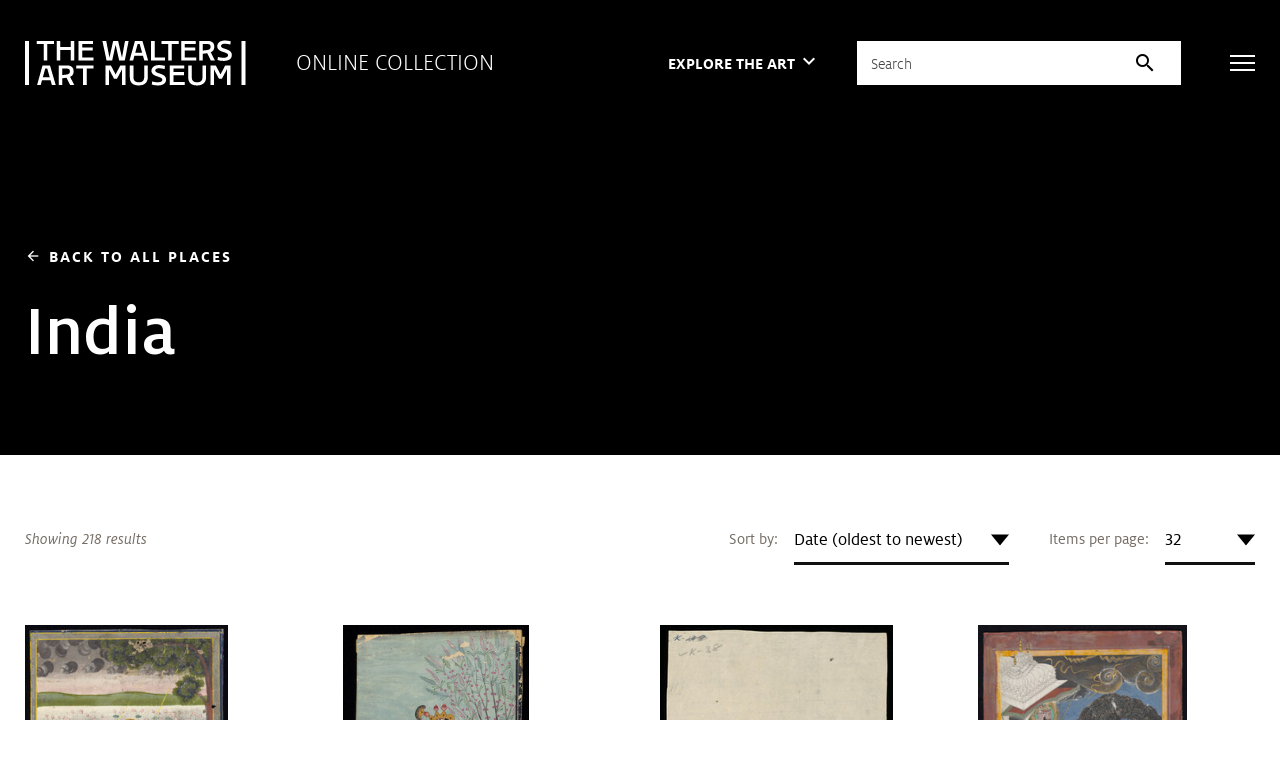

--- FILE ---
content_type: text/css; charset=utf-8
request_url: https://art.thewalters.org/wp-content/themes/art-thewalters-org/assets/css/wp.css?ver=2020-10-11
body_size: -207
content:
/* start number styling */
* {
  font-variant-numeric: lining-nums;
}
p {
  font-variant-numeric: oldstyle-nums;
}
.stat p {
    font-variant-numeric: lining-nums;
}
/* end number styling */

.section-interior .section__content blockquote.alert > p:last-child { margin-bottom: 0; }
.form--inline { display: inline; }
.section-interior .section__content blockquote p:last-child,.wp-block-quote p:last-child,.alert p:last-child { margin-bottom: 0; }

.section-black .section__content h1.taxonomy--title {
  font-size: 7.2rem;
  font-weight: 500;
  margin-bottom: 2rem;
}
.section-info .section__head h1.artwork--title {
  font-weight: 500;
  font-size: 5.2rem;
  line-height: 1.12;
}
.section-black .section__content .taxonomy--title + .taxonomy--subtitle-location {
  margin-top: -2rem;
}
.section-black .section__content .taxonomy--subtitle-location {
  font-weight: normal;
  font-size: 4rem;
}

@media (max-width: 767px), screen and (max-width: 812px) and (orientation: landscape) {
  .section-black .section__content h1.taxonomy--title {
    font-size: 4.2rem;
  }
  .section-info .section__head h1.artwork--title {
    font-size: 3.2rem;
    line-height: 1.1875;
  }
}

/* Equal height slides for Art of the Day */
.hero__aside .swiper { height: 100%; }
.hero__aside .swiper-slide { height: auto !important; }
.hero__aside .swiper-content { height: 100% !important; }

.copyright-shortcut a { text-decoration: none !important; }

--- FILE ---
content_type: image/svg+xml
request_url: https://art.thewalters.org/wp-content/themes/art-thewalters-org/assets/images/temp/walters-logo-white.svg
body_size: 1236
content:
<svg width="315" height="65" viewBox="0 0 315 65" fill="none" xmlns="http://www.w3.org/2000/svg">
<path fill-rule="evenodd" clip-rule="evenodd" d="M293.277 1.68735L292.646 6.23748L292.516 6.19722C290.115 5.45676 287.36 5.04878 284.757 5.04878C281.294 5.04878 279.309 6.23748 279.309 8.30989C279.309 10.4599 282.026 11.3298 285.168 12.3363L285.174 12.338C289.465 13.7102 294.806 15.4193 294.806 21.2631C294.806 26.5255 290.505 29.5434 283.005 29.5434C279.766 29.5434 276.904 29.1099 274.489 28.2543L274.399 28.2228L275.031 23.7499L275.17 23.8055C276.68 24.4175 279.869 25.0369 283.046 25.0369C286.177 25.0369 289.524 24.1018 289.524 21.4765C289.524 19.0672 286.629 18.1144 283.274 17.0116L283.272 17.0107C278.94 15.5843 274.028 13.9668 274.028 8.65211C274.028 3.77587 278.234 0.5 284.502 0.5C286.32 0.5 289.864 0.650642 293.183 1.6585L293.277 1.68735ZM264.736 17.3444L270.802 29.03V29.0304H264.888L264.857 28.9666L259.674 18.5663L253.518 19.3131V29.03H248.45V1.01198H260.211C266.505 1.01198 269.829 3.94933 269.829 9.50698C269.829 13.263 268.118 15.8994 264.736 17.3444ZM0 63.9867H5.70385V1.01232H0V63.9867ZM308.608 1.01232V63.9867H314.311V1.01232H308.608H308.608ZM206.473 35.969H226.954V40.3903H211.542V45.3732H226.526V49.7945H211.542V59.5664H227.811V63.987H206.473V35.969ZM195.8 56.4334C195.8 59.0585 192.455 59.9938 189.323 59.9938C186.149 59.9938 182.958 59.3745 181.447 58.7625L181.31 58.7065L180.677 63.1795L180.766 63.2113C183.18 64.0665 186.045 64.5 189.281 64.5C196.782 64.5 201.084 61.4818 201.084 56.2194C201.084 50.3752 195.744 48.6668 191.452 47.2943C188.305 46.2878 185.587 45.4181 185.587 43.2672C185.587 41.1938 187.573 40.0054 191.036 40.0054C193.637 40.0054 196.392 40.4137 198.793 41.1545L198.924 41.1948L199.555 36.644L199.461 36.6148C196.143 35.6073 192.597 35.4563 190.779 35.4563C184.513 35.4563 180.303 38.7325 180.303 43.6088C180.303 48.9245 185.218 50.5416 189.553 51.9679L189.555 51.9685C192.906 53.0717 195.8 54.0243 195.8 56.4334ZM149.457 35.969H154.527L154.527 35.9686V52.0722C154.527 57.5946 156.835 59.9502 162.245 59.9502C167.697 59.9502 169.921 57.544 169.921 51.6444V35.9686H174.99V52.8845C174.99 56.2912 173.922 59.1504 171.901 61.1537C169.659 63.374 166.367 64.5 162.117 64.5C153.716 64.5 149.457 60.5773 149.457 52.8419V35.969ZM122.359 35.969H114.724V63.987H119.794V41.5018H119.822L126.929 54.9243H131.135L138.242 41.5018H138.27V63.987H143.339V35.969H135.875L129.181 48.7886L122.359 35.969ZM41.4685 5.43327H31.6222V29.0304H26.5527V5.43294H16.877V1.01232H41.4685V5.43327ZM35.2146 52.812H25.4163L28.863 40.3896H31.7263L35.2146 52.812ZM43.7848 63.987H38.3622L36.4363 57.2333H24.1973L22.3561 63.987H17.1918L25.0047 35.969H35.6259L35.6501 36.0528L43.7848 63.987ZM65.2233 29.0304H70.2928V1.01232H65.2233V9.56167H50.1721V1.01265H45.1023V29.0307H50.1724V13.983H65.2233V29.0304ZM58.1271 49.1359C62.5307 48.6326 64.0171 47.465 64.0171 44.5059C64.0171 41.6588 62.5874 40.3892 59.3817 40.3892H53.0328V49.6774L58.1271 49.1359ZM64.4042 63.9867H70.317L64.251 52.3017C67.6301 50.8557 69.3436 48.2196 69.3436 44.4633C69.3436 38.906 66.0173 35.9686 59.7241 35.9686H47.9633V63.9867H53.0328V54.2698L59.1858 53.5223L64.3719 63.9223L64.4042 63.9867ZM73.1501 35.9686H97.7409V40.3892H87.8946V63.9867H82.8254V40.3892H73.1501V35.9686ZM76.4032 29.0304H97.7409V24.6094H81.473V14.8385H96.4567V10.4169H81.473V5.43327H96.8851V1.01232H76.4029V29.0304H76.4032ZM147.711 1.01232L147.683 1.15054L142.229 29.0307H134.249L129.197 6.67263H129.084L124.247 29.0304H116.267L116.247 28.9388L110.353 1.01265H115.772L115.79 1.10693L120.267 24.652H120.378L125.687 1.01232H132.721L138.2 24.652H138.311L142.549 1.01232H147.711ZM166.949 17.8554H157.152L160.598 5.43294H163.462L166.949 17.8554ZM170.098 29.03H170.098L170.098 29.0304L170.098 29.03ZM175.52 29.03H170.098L168.172 22.2766H155.933L154.092 29.0304H148.928L156.741 1.01232H167.361L167.386 1.09619L175.52 29.03ZM199.495 24.6094H184.768V1.01265H179.699V29.0307H199.495V24.6094ZM219.145 5.43294H209.299V5.43327V29.0304H204.228V5.43294H194.554V1.01232H219.145V5.43294ZM222.774 29.03H244.112V24.6098H227.843V14.8385H242.827V10.4169H227.843V5.43327H243.255V1.01232H222.774V29.03ZM237.673 52.0722C237.673 57.5946 239.982 59.9502 245.392 59.9502C250.844 59.9502 253.066 57.544 253.066 51.6444V35.9686H258.137V52.8841C258.137 56.2909 257.071 59.15 255.046 61.1533C252.806 63.3737 249.514 64.4997 245.264 64.4997C236.864 64.4997 232.605 60.5769 232.605 52.8415V35.9686H237.673V52.0722ZM264.503 9.54959C264.503 12.5085 263.015 13.6763 258.616 14.1796L253.518 14.7214V5.43327H259.866C263.074 5.43327 264.503 6.70282 264.503 9.54959ZM278.713 48.7879L271.89 35.9686H264.257V63.9867H269.323V41.5014H269.355L276.46 54.924H280.667L287.772 41.5014H287.798V63.9867H292.87V35.9686H285.406L278.713 48.7879Z" fill="white"/>
</svg>


--- FILE ---
content_type: image/svg+xml
request_url: https://art.thewalters.org/wp-content/themes/art-thewalters-org/assets/images/svg/facebook.svg
body_size: 402
content:
<svg xmlns="http://www.w3.org/2000/svg" xmlns:xlink="http://www.w3.org/1999/xlink" width="30" height="29" viewBox="0 0 30 29">
  <image id="Bitmap" width="30" height="29" xlink:href="[data-uri]"/>
</svg>


--- FILE ---
content_type: application/javascript; charset=UTF-8
request_url: https://art.thewalters.org/cdn-cgi/challenge-platform/h/g/scripts/jsd/5eaf848a0845/main.js?
body_size: 4391
content:
window._cf_chl_opt={xkKZ4:'g'};~function(Z4,V,n,s,j,l,X,C){Z4=T,function(W,F,Zg,Z3,b,I){for(Zg={W:289,F:322,b:265,I:257,d:344,E:279,e:290,k:227,O:268,v:254,i:282},Z3=T,b=W();!![];)try{if(I=-parseInt(Z3(Zg.W))/1*(parseInt(Z3(Zg.F))/2)+-parseInt(Z3(Zg.b))/3+-parseInt(Z3(Zg.I))/4*(-parseInt(Z3(Zg.d))/5)+-parseInt(Z3(Zg.E))/6+-parseInt(Z3(Zg.e))/7+-parseInt(Z3(Zg.k))/8*(parseInt(Z3(Zg.O))/9)+-parseInt(Z3(Zg.v))/10*(-parseInt(Z3(Zg.i))/11),F===I)break;else b.push(b.shift())}catch(d){b.push(b.shift())}}(Z,944130),V=this||self,n=V[Z4(337)],s=function(ZL,Zo,ZY,Zh,Zw,Z5,F,b,I){return ZL={W:318,F:325},Zo={W:256,F:256,b:330,I:256,d:256,E:310,e:256,k:252,O:256},ZY={W:284},Zh={W:347},Zw={W:284,F:252,b:292,I:295,d:280,E:292,e:295,k:347,O:330,v:330,i:330,S:256,B:292,A:280,a:347,G:330,P:330,y:347,m:330,K:256,R:330,x:330,U:330,f:310},Z5=Z4,F=String[Z5(ZL.W)],b={'h':function(d,ZH){return ZH={W:241,F:252},null==d?'':b.g(d,6,function(E,Z6){return Z6=T,Z6(ZH.W)[Z6(ZH.F)](E)})},'g':function(E,O,i,Z7,S,B,A,G,P,y,K,R,x,U,D,Z0,Z1,Z2){if(Z7=Z5,null==E)return'';for(B={},A={},G='',P=2,y=3,K=2,R=[],x=0,U=0,D=0;D<E[Z7(Zw.W)];D+=1)if(Z0=E[Z7(Zw.F)](D),Object[Z7(Zw.b)][Z7(Zw.I)][Z7(Zw.d)](B,Z0)||(B[Z0]=y++,A[Z0]=!0),Z1=G+Z0,Object[Z7(Zw.E)][Z7(Zw.I)][Z7(Zw.d)](B,Z1))G=Z1;else{if(Object[Z7(Zw.b)][Z7(Zw.e)][Z7(Zw.d)](A,G)){if(256>G[Z7(Zw.k)](0)){for(S=0;S<K;x<<=1,O-1==U?(U=0,R[Z7(Zw.O)](i(x)),x=0):U++,S++);for(Z2=G[Z7(Zw.k)](0),S=0;8>S;x=1&Z2|x<<1,U==O-1?(U=0,R[Z7(Zw.v)](i(x)),x=0):U++,Z2>>=1,S++);}else{for(Z2=1,S=0;S<K;x=Z2|x<<1,U==O-1?(U=0,R[Z7(Zw.i)](i(x)),x=0):U++,Z2=0,S++);for(Z2=G[Z7(Zw.k)](0),S=0;16>S;x=x<<1|Z2&1,O-1==U?(U=0,R[Z7(Zw.v)](i(x)),x=0):U++,Z2>>=1,S++);}P--,0==P&&(P=Math[Z7(Zw.S)](2,K),K++),delete A[G]}else for(Z2=B[G],S=0;S<K;x=1.37&Z2|x<<1,U==O-1?(U=0,R[Z7(Zw.i)](i(x)),x=0):U++,Z2>>=1,S++);G=(P--,P==0&&(P=Math[Z7(Zw.S)](2,K),K++),B[Z1]=y++,String(Z0))}if(''!==G){if(Object[Z7(Zw.B)][Z7(Zw.I)][Z7(Zw.A)](A,G)){if(256>G[Z7(Zw.a)](0)){for(S=0;S<K;x<<=1,U==O-1?(U=0,R[Z7(Zw.v)](i(x)),x=0):U++,S++);for(Z2=G[Z7(Zw.k)](0),S=0;8>S;x=1.69&Z2|x<<1,U==O-1?(U=0,R[Z7(Zw.G)](i(x)),x=0):U++,Z2>>=1,S++);}else{for(Z2=1,S=0;S<K;x=x<<1.36|Z2,O-1==U?(U=0,R[Z7(Zw.P)](i(x)),x=0):U++,Z2=0,S++);for(Z2=G[Z7(Zw.y)](0),S=0;16>S;x=Z2&1|x<<1,U==O-1?(U=0,R[Z7(Zw.m)](i(x)),x=0):U++,Z2>>=1,S++);}P--,P==0&&(P=Math[Z7(Zw.K)](2,K),K++),delete A[G]}else for(Z2=B[G],S=0;S<K;x=Z2&1|x<<1.74,O-1==U?(U=0,R[Z7(Zw.R)](i(x)),x=0):U++,Z2>>=1,S++);P--,P==0&&K++}for(Z2=2,S=0;S<K;x=Z2&1|x<<1,O-1==U?(U=0,R[Z7(Zw.x)](i(x)),x=0):U++,Z2>>=1,S++);for(;;)if(x<<=1,O-1==U){R[Z7(Zw.U)](i(x));break}else U++;return R[Z7(Zw.f)]('')},'j':function(d,Z8){return Z8=Z5,d==null?'':''==d?null:b.i(d[Z8(ZY.W)],32768,function(E,Z9){return Z9=Z8,d[Z9(Zh.W)](E)})},'i':function(E,O,i,ZZ,S,B,A,G,P,y,K,R,x,U,D,Z0,Z2,Z1){for(ZZ=Z5,S=[],B=4,A=4,G=3,P=[],R=i(0),x=O,U=1,y=0;3>y;S[y]=y,y+=1);for(D=0,Z0=Math[ZZ(Zo.W)](2,2),K=1;K!=Z0;Z1=R&x,x>>=1,0==x&&(x=O,R=i(U++)),D|=K*(0<Z1?1:0),K<<=1);switch(D){case 0:for(D=0,Z0=Math[ZZ(Zo.F)](2,8),K=1;Z0!=K;Z1=R&x,x>>=1,x==0&&(x=O,R=i(U++)),D|=(0<Z1?1:0)*K,K<<=1);Z2=F(D);break;case 1:for(D=0,Z0=Math[ZZ(Zo.F)](2,16),K=1;K!=Z0;Z1=R&x,x>>=1,0==x&&(x=O,R=i(U++)),D|=(0<Z1?1:0)*K,K<<=1);Z2=F(D);break;case 2:return''}for(y=S[3]=Z2,P[ZZ(Zo.b)](Z2);;){if(U>E)return'';for(D=0,Z0=Math[ZZ(Zo.I)](2,G),K=1;Z0!=K;Z1=R&x,x>>=1,x==0&&(x=O,R=i(U++)),D|=K*(0<Z1?1:0),K<<=1);switch(Z2=D){case 0:for(D=0,Z0=Math[ZZ(Zo.W)](2,8),K=1;Z0!=K;Z1=x&R,x>>=1,0==x&&(x=O,R=i(U++)),D|=(0<Z1?1:0)*K,K<<=1);S[A++]=F(D),Z2=A-1,B--;break;case 1:for(D=0,Z0=Math[ZZ(Zo.d)](2,16),K=1;K!=Z0;Z1=x&R,x>>=1,x==0&&(x=O,R=i(U++)),D|=(0<Z1?1:0)*K,K<<=1);S[A++]=F(D),Z2=A-1,B--;break;case 2:return P[ZZ(Zo.E)]('')}if(B==0&&(B=Math[ZZ(Zo.e)](2,G),G++),S[Z2])Z2=S[Z2];else if(Z2===A)Z2=y+y[ZZ(Zo.k)](0);else return null;P[ZZ(Zo.b)](Z2),S[A++]=y+Z2[ZZ(Zo.k)](0),B--,y=Z2,B==0&&(B=Math[ZZ(Zo.O)](2,G),G++)}}},I={},I[Z5(ZL.F)]=b.h,I}(),j={},j[Z4(267)]='o',j[Z4(277)]='s',j[Z4(304)]='u',j[Z4(278)]='z',j[Z4(253)]='n',j[Z4(293)]='I',j[Z4(345)]='b',l=j,V[Z4(307)]=function(W,F,I,E,ZO,Zk,Ze,Zb,i,S,B,A,G,P){if(ZO={W:308,F:287,b:238,I:308,d:287,E:231,e:301,k:324,O:231,v:301,i:324,S:228,B:237,A:284,a:261,G:234},Zk={W:317,F:284,b:331},Ze={W:292,F:295,b:280,I:330},Zb=Z4,null===F||F===void 0)return E;for(i=c(F),W[Zb(ZO.W)][Zb(ZO.F)]&&(i=i[Zb(ZO.b)](W[Zb(ZO.I)][Zb(ZO.d)](F))),i=W[Zb(ZO.E)][Zb(ZO.e)]&&W[Zb(ZO.k)]?W[Zb(ZO.O)][Zb(ZO.v)](new W[(Zb(ZO.i))](i)):function(y,ZV,K){for(ZV=Zb,y[ZV(Zk.W)](),K=0;K<y[ZV(Zk.F)];y[K+1]===y[K]?y[ZV(Zk.b)](K+1,1):K+=1);return y}(i),S='nAsAaAb'.split('A'),S=S[Zb(ZO.S)][Zb(ZO.B)](S),B=0;B<i[Zb(ZO.A)];A=i[B],G=z(W,F,A),S(G)?(P='s'===G&&!W[Zb(ZO.a)](F[A]),Zb(ZO.G)===I+A?O(I+A,G):P||O(I+A,F[A])):O(I+A,G),B++);return E;function O(y,K,ZF){ZF=T,Object[ZF(Ze.W)][ZF(Ze.F)][ZF(Ze.b)](E,K)||(E[K]=[]),E[K][ZF(Ze.I)](y)}},X=Z4(244)[Z4(230)](';'),C=X[Z4(228)][Z4(237)](X),V[Z4(340)]=function(W,F,Zi,Zp,I,E,k,O){for(Zi={W:255,F:284,b:284,I:321,d:330,E:343},Zp=Z4,I=Object[Zp(Zi.W)](F),E=0;E<I[Zp(Zi.F)];E++)if(k=I[E],k==='f'&&(k='N'),W[k]){for(O=0;O<F[I[E]][Zp(Zi.b)];-1===W[k][Zp(Zi.I)](F[I[E]][O])&&(C(F[I[E]][O])||W[k][Zp(Zi.d)]('o.'+F[I[E]][O])),O++);}else W[k]=F[I[E]][Zp(Zi.E)](function(v){return'o.'+v})},L();function J(W,F,ZQ,ZT){return ZQ={W:315,F:292,b:251,I:280,d:321,E:342},ZT=Z4,F instanceof W[ZT(ZQ.W)]&&0<W[ZT(ZQ.W)][ZT(ZQ.F)][ZT(ZQ.b)][ZT(ZQ.I)](F)[ZT(ZQ.d)](ZT(ZQ.E))}function c(W,ZE,ZN,F){for(ZE={W:238,F:255,b:275},ZN=Z4,F=[];W!==null;F=F[ZN(ZE.W)](Object[ZN(ZE.F)](W)),W=Object[ZN(ZE.b)](W));return F}function g(ZS,Zn,b,I,d,E,k){Zn=(ZS={W:247,F:281,b:270,I:302,d:262,E:233,e:327,k:341,O:316,v:243,i:276,S:242},Z4);try{return b=n[Zn(ZS.W)](Zn(ZS.F)),b[Zn(ZS.b)]=Zn(ZS.I),b[Zn(ZS.d)]='-1',n[Zn(ZS.E)][Zn(ZS.e)](b),I=b[Zn(ZS.k)],d={},d=cJDYB1(I,I,'',d),d=cJDYB1(I,I[Zn(ZS.O)]||I[Zn(ZS.v)],'n.',d),d=cJDYB1(I,b[Zn(ZS.i)],'d.',d),n[Zn(ZS.E)][Zn(ZS.S)](b),E={},E.r=d,E.e=null,E}catch(O){return k={},k.r={},k.e=O,k}}function o(I,d,ZR,Zq,E,k,O,v,i,S,B,A){if(ZR={W:300,F:319,b:274,I:335,d:328,E:332,e:311,k:272,O:303,v:259,i:250,S:326,B:306,A:348,a:248,G:294,P:264,y:346,m:320,K:298,R:328,x:285,U:297,f:271,D:240,Z0:249,Z1:263,Z2:325},Zq=Z4,!H(.01))return![];k=(E={},E[Zq(ZR.W)]=I,E[Zq(ZR.F)]=d,E);try{O=V[Zq(ZR.b)],v=Zq(ZR.I)+V[Zq(ZR.d)][Zq(ZR.E)]+Zq(ZR.e)+O.r+Zq(ZR.k),i=new V[(Zq(ZR.O))](),i[Zq(ZR.v)](Zq(ZR.i),v),i[Zq(ZR.S)]=2500,i[Zq(ZR.B)]=function(){},S={},S[Zq(ZR.A)]=V[Zq(ZR.d)][Zq(ZR.a)],S[Zq(ZR.G)]=V[Zq(ZR.d)][Zq(ZR.P)],S[Zq(ZR.y)]=V[Zq(ZR.d)][Zq(ZR.m)],S[Zq(ZR.K)]=V[Zq(ZR.R)][Zq(ZR.x)],B=S,A={},A[Zq(ZR.U)]=k,A[Zq(ZR.f)]=B,A[Zq(ZR.D)]=Zq(ZR.Z0),i[Zq(ZR.Z1)](s[Zq(ZR.Z2)](A))}catch(a){}}function Z(T2){return T2='detail,push,splice,xkKZ4,status,stringify,/cdn-cgi/challenge-platform/h/,parent,document,function,catch,Qgcf5,contentWindow,[native code],map,1270MXldoV,boolean,chlApiRumWidgetAgeMs,charCodeAt,chlApiSitekey,13752sjWHJX,includes,floor,split,Array,/jsd/oneshot/5eaf848a0845/0.22740925718254462:1765470420:iPjhy2po2Mz6YYxHreVZLKg4sYkuCSpR_jm2zs7zlcI/,body,d.cookie,DOMContentLoaded,cloudflare-invisible,bind,concat,http-code:,source,yTGngkDrd5WsBzmNbxEw1e0HJP-QRCqh2ZjVSo46XM8vAaKc97tOf$li3YI+UuLpF,removeChild,navigator,_cf_chl_opt;XQlKq9;mpuA2;BYBs3;bqzg9;gtpfA4;SZQFk7;rTYyd6;gTvhm6;ubgT9;JrBNE9;NgAVk0;YBjhw4;WvQh6;cJDYB1;Qgcf5;eHVD2;VJwN2,now,log,createElement,vKoX8,jsd,POST,toString,charAt,number,48080tVvPHF,keys,pow,3620RELNSe,isArray,open,readyState,isNaN,tabIndex,send,gKwbC5,3955611phgdcf,loading,object,9477zGdzAO,onreadystatechange,style,chctx,/invisible/jsd,onerror,__CF$cv$params,getPrototypeOf,contentDocument,string,symbol,8225634qFQMPD,call,iframe,14927fWhAMP,postMessage,length,gRjkt7,href,getOwnPropertyNames,addEventListener,1559bWGWRb,6980778IQLMMh,api,prototype,bigint,chlApiUrl,hasOwnProperty,error on cf_chl_props,errorInfoObject,chlApiClientVersion,success,msg,from,display: none,XMLHttpRequest,undefined,xhr-error,ontimeout,cJDYB1,Object,random,join,/b/ov1/0.22740925718254462:1765470420:iPjhy2po2Mz6YYxHreVZLKg4sYkuCSpR_jm2zs7zlcI/,onload,event,sid,Function,clientInformation,sort,fromCharCode,error,hhzn3,indexOf,402zxFjdW,location,Set,XHKf,timeout,appendChild,_cf_chl_opt'.split(','),Z=function(){return T2},Z()}function L(T0,ZD,ZU,Zr,W,F,b,I,d){if(T0={W:274,F:291,b:260,I:266,d:288,E:235,e:269},ZD={W:260,F:266,b:269},ZU={W:296},Zr=Z4,W=V[Zr(T0.W)],!W)return;if(!h())return;(F=![],b=W[Zr(T0.F)]===!![],I=function(Zc,E){if(Zc=Zr,!F){if(F=!![],!h())return;E=g(),Y(E.r,function(e){Q(W,e)}),E.e&&o(Zc(ZU.W),E.e)}},n[Zr(T0.b)]!==Zr(T0.I))?I():V[Zr(T0.d)]?n[Zr(T0.d)](Zr(T0.E),I):(d=n[Zr(T0.e)]||function(){},n[Zr(T0.e)]=function(ZX){ZX=Zr,d(),n[ZX(ZD.W)]!==ZX(ZD.F)&&(n[ZX(ZD.b)]=d,I())})}function H(W,ZB,Zs){return ZB={W:309},Zs=Z4,Math[Zs(ZB.W)]()<W}function Q(b,I,T1,ZC,d,E,e){if(T1={W:236,F:291,b:299,I:240,d:314,E:313,e:299,k:336,O:283,v:313,i:319,S:329,B:336},ZC=Z4,d=ZC(T1.W),!b[ZC(T1.F)])return;I===ZC(T1.b)?(E={},E[ZC(T1.I)]=d,E[ZC(T1.d)]=b.r,E[ZC(T1.E)]=ZC(T1.e),V[ZC(T1.k)][ZC(T1.O)](E,'*')):(e={},e[ZC(T1.I)]=d,e[ZC(T1.d)]=b.r,e[ZC(T1.v)]=ZC(T1.i),e[ZC(T1.S)]=I,V[ZC(T1.B)][ZC(T1.O)](e,'*'))}function M(ZA,Zj,W){return ZA={W:274,F:229},Zj=Z4,W=V[Zj(ZA.W)],Math[Zj(ZA.F)](+atob(W.t))}function T(W,N,F){return F=Z(),T=function(b,V,p){return b=b-227,p=F[b],p},T(W,N)}function h(Za,Zt,W,F,b){return Za={W:229,F:245},Zt=Z4,W=3600,F=M(),b=Math[Zt(Za.W)](Date[Zt(Za.F)]()/1e3),b-F>W?![]:!![]}function z(W,F,I,Zd,ZW,E){ZW=(Zd={W:339,F:231,b:258,I:338},Z4);try{return F[I][ZW(Zd.W)](function(){}),'p'}catch(e){}try{if(null==F[I])return void 0===F[I]?'u':'x'}catch(k){return'i'}return W[ZW(Zd.F)][ZW(Zd.b)](F[I])?'a':F[I]===W[ZW(Zd.F)]?'E':F[I]===!0?'T':!1===F[I]?'F':(E=typeof F[I],ZW(Zd.I)==E?J(W,F[I])?'N':'f':l[E]||'?')}function Y(W,F,Zm,Zy,ZP,ZG,Zu,b,I,d){Zm={W:274,F:246,b:328,I:303,d:259,E:250,e:335,k:332,O:232,v:291,i:326,S:306,B:312,A:273,a:323,G:323,P:286,y:286,m:291,K:263,R:325,x:334},Zy={W:305},ZP={W:333,F:333,b:299,I:239,d:333},ZG={W:326},Zu=Z4,b=V[Zu(Zm.W)],console[Zu(Zm.F)](V[Zu(Zm.b)]),I=new V[(Zu(Zm.I))](),I[Zu(Zm.d)](Zu(Zm.E),Zu(Zm.e)+V[Zu(Zm.b)][Zu(Zm.k)]+Zu(Zm.O)+b.r),b[Zu(Zm.v)]&&(I[Zu(Zm.i)]=5e3,I[Zu(Zm.S)]=function(Zl){Zl=Zu,F(Zl(ZG.W))}),I[Zu(Zm.B)]=function(ZJ){ZJ=Zu,I[ZJ(ZP.W)]>=200&&I[ZJ(ZP.F)]<300?F(ZJ(ZP.b)):F(ZJ(ZP.I)+I[ZJ(ZP.d)])},I[Zu(Zm.A)]=function(Zz){Zz=Zu,F(Zz(Zy.W))},d={'t':M(),'lhr':n[Zu(Zm.a)]&&n[Zu(Zm.G)][Zu(Zm.P)]?n[Zu(Zm.a)][Zu(Zm.y)]:'','api':b[Zu(Zm.m)]?!![]:![],'payload':W},I[Zu(Zm.K)](s[Zu(Zm.R)](JSON[Zu(Zm.x)](d)))}}()

--- FILE ---
content_type: image/svg+xml
request_url: https://art.thewalters.org/wp-content/themes/art-thewalters-org/assets/images/svg/twitter.svg
body_size: 1159
content:
<svg xmlns="http://www.w3.org/2000/svg" xmlns:xlink="http://www.w3.org/1999/xlink" width="34" height="29" viewBox="0 0 34 29">
  <image id="Bitmap" width="34" height="29" xlink:href="[data-uri]"/>
</svg>


--- FILE ---
content_type: image/svg+xml
request_url: https://art.thewalters.org/wp-content/themes/art-thewalters-org/assets/images/svg/ico-search.svg
body_size: -355
content:
<svg width="20" height="20" viewBox="0 0 20 20" fill="none" xmlns="http://www.w3.org/2000/svg">
<path fill-rule="evenodd" clip-rule="evenodd" d="M14.961 13.7829L19.7735 18.5961H19.7745C20.0828 18.9249 20.0739 19.4391 19.7545 19.7571C19.4352 20.075 18.9209 20.0817 18.5934 19.7721L13.7799 14.964C12.2744 16.2008 10.3854 16.8753 8.43691 16.8716C6.19939 16.8719 4.05343 15.9833 2.47117 14.4013C0.888918 12.8194 0 10.6737 0 8.43631C-0.000265403 6.19878 0.888535 4.05282 2.47082 2.47064C4.05311 0.888472 6.19922 -0.000265384 8.43691 0C11.6968 0.00242534 14.6637 1.88203 16.0583 4.82829C17.4529 7.77455 17.0257 11.2605 14.961 13.7829ZM1.6015 8.40928C1.6015 12.1605 4.65336 15.2132 8.40788 15.2132C12.1584 15.2132 15.2143 12.1605 15.2143 8.40928C15.2143 4.65804 12.1584 1.60139 8.40788 1.60139C4.65336 1.60139 1.6015 4.65804 1.6015 8.40928Z" fill="black"/>
</svg>
